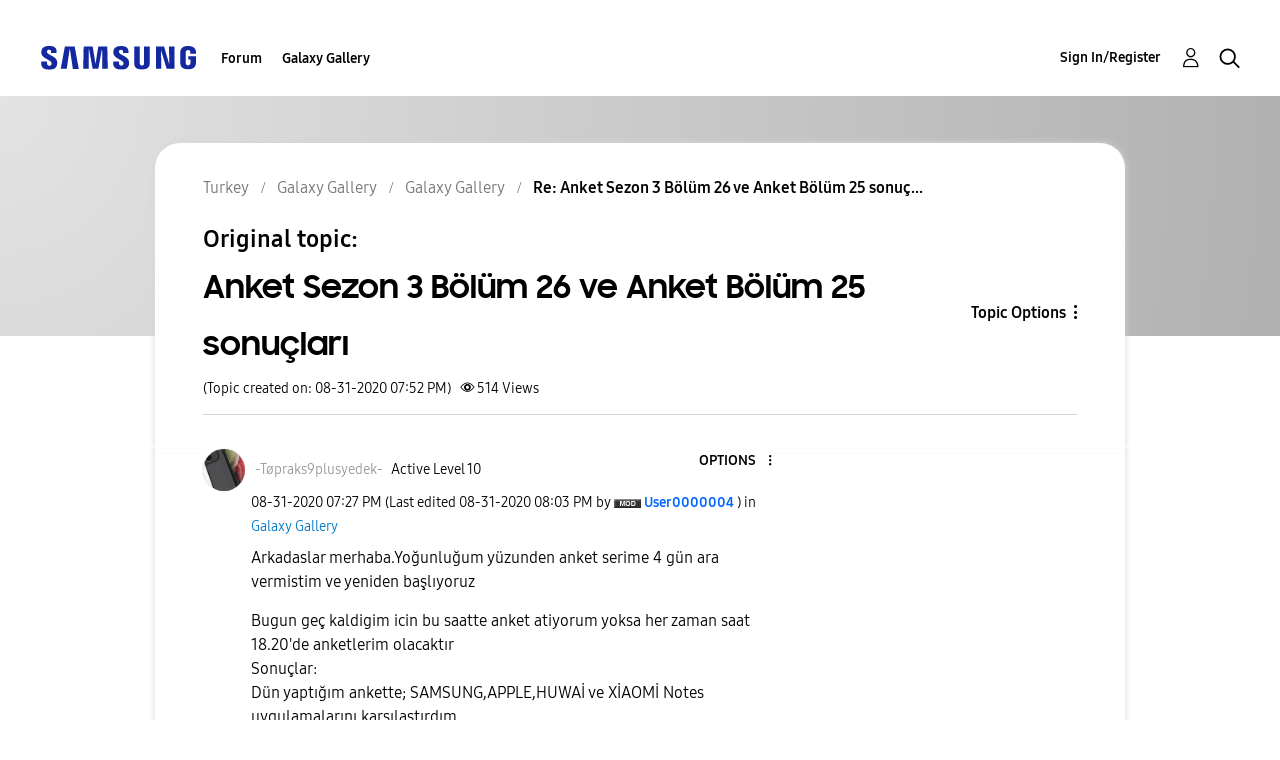

--- FILE ---
content_type: text/html; charset=UTF-8
request_url: https://r2.community.samsung.com/t5/Galaxy-Gallery/Anket-Sezon-3-B%C3%B6l%C3%BCm-26-ve-Anket-B%C3%B6l%C3%BCm-25-sonu%C3%A7lar%C4%B1/m-p/5327931/highlight/true
body_size: 1927
content:
<!DOCTYPE html>
<html lang="en">
<head>
    <meta charset="utf-8">
    <meta name="viewport" content="width=device-width, initial-scale=1">
    <title></title>
    <style>
        body {
            font-family: "Arial";
        }
    </style>
    <script type="text/javascript">
    window.awsWafCookieDomainList = ['vggiy29687.lithium.com','r2.community.samsung.com'];
    window.gokuProps = {
"key":"AQIDAHjcYu/GjX+QlghicBgQ/7bFaQZ+m5FKCMDnO+vTbNg96AHf0QDR8N4FZ0BkUn8kcucXAAAAfjB8BgkqhkiG9w0BBwagbzBtAgEAMGgGCSqGSIb3DQEHATAeBglghkgBZQMEAS4wEQQMuq52ahLIzXS391ltAgEQgDujRkBXrrIUjgs1lAsFcu/9kgpI/IuavohSG7yE1BYsDzpFl4iqc4edkSwfTozI/iGO7lnWq3QC9N4X1w==",
          "iv":"D549dgFR3AAAAJ44",
          "context":"3zgSJkBZ8XiNPT633iOM4WFD0WrsblMx9O+J8c2NB47Rx9L3WOQaN1NYScOGQKC2h5uH4MpizXyRB44gXlI4UrJCuK0sKeirv+Ww7a2BVpdIXkWYNkyjc83f4JV7qw03PaxhkmsSKVSb0nxxdDs3KoteqLs+7Vj+kX2vQMtvPTjBE+20+L4pma3/9JCCgiOZ9WjVNS/3dbriuBdjzxln1/DUSOaCdkETCvRdS4c7VxafKA7A+r5k46p8HekS1e38Qh8xqFYXFRd7ngNyKbSF4QTZDd4lT+OPRHvuEkAr1K73gVdMd0rfr2l2DnaK4HsTpbKH/Y8U8jBeXCRFdNh02u8kOjWEkzM94FbghHX4I06nn6xRJN1VtgVZMjvd9mxo4N6xM/jTxtCtkZ1xpcSCCvqmNxk5J8sm78/m"
};
    </script>
    <script src="https://bc0439715fa6.967eb88d.us-east-2.token.awswaf.com/bc0439715fa6/e566d069acb5/9c5f3411fe12/challenge.js"></script>
</head>
<body>
    <div id="challenge-container"></div>
    <script type="text/javascript">
        AwsWafIntegration.saveReferrer();
        AwsWafIntegration.checkForceRefresh().then((forceRefresh) => {
            if (forceRefresh) {
                AwsWafIntegration.forceRefreshToken().then(() => {
                    window.location.reload(true);
                });
            } else {
                AwsWafIntegration.getToken().then(() => {
                    window.location.reload(true);
                });
            }
        });
    </script>
    <noscript>
        <h1>JavaScript is disabled</h1>
        In order to continue, we need to verify that you're not a robot.
        This requires JavaScript. Enable JavaScript and then reload the page.
    </noscript>
</body>
</html>